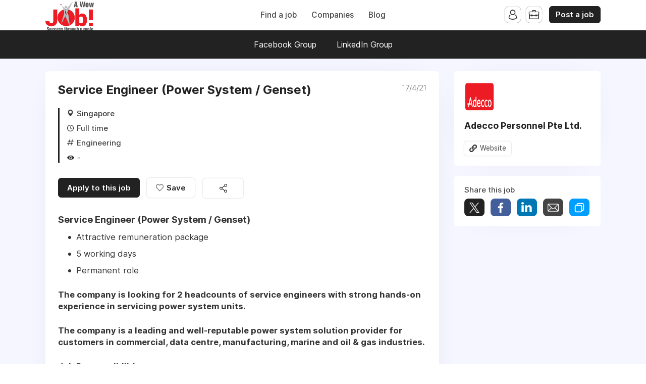

--- FILE ---
content_type: text/html; charset=utf-8
request_url: https://www.google.com/recaptcha/api2/aframe
body_size: 267
content:
<!DOCTYPE HTML><html><head><meta http-equiv="content-type" content="text/html; charset=UTF-8"></head><body><script nonce="Dbv6xMZLlZEa9l-rs3E6uQ">/** Anti-fraud and anti-abuse applications only. See google.com/recaptcha */ try{var clients={'sodar':'https://pagead2.googlesyndication.com/pagead/sodar?'};window.addEventListener("message",function(a){try{if(a.source===window.parent){var b=JSON.parse(a.data);var c=clients[b['id']];if(c){var d=document.createElement('img');d.src=c+b['params']+'&rc='+(localStorage.getItem("rc::a")?sessionStorage.getItem("rc::b"):"");window.document.body.appendChild(d);sessionStorage.setItem("rc::e",parseInt(sessionStorage.getItem("rc::e")||0)+1);localStorage.setItem("rc::h",'1768415660923');}}}catch(b){}});window.parent.postMessage("_grecaptcha_ready", "*");}catch(b){}</script></body></html>